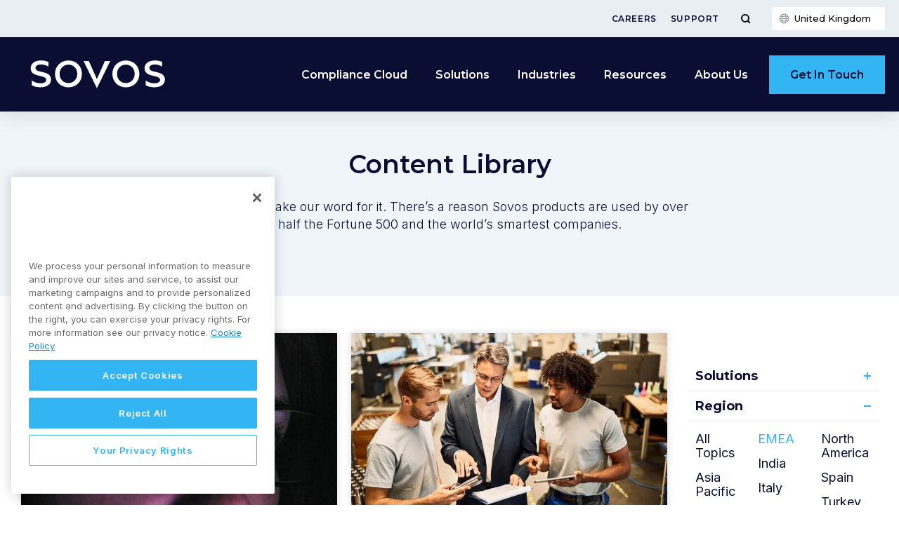

--- FILE ---
content_type: application/javascript
request_url: https://sovos.com/en-gb/wp-content/themes/kps3-sovos/assets/scripts/show-hide-script.js?ver=1722883473
body_size: 148
content:
jQuery(document).ready(function($) {
    function handleShowHide() {
        $('.elementor-section, .elementor-column').each(function() {
            var $this = $(this);
            var showDateTime = $this.data('show-hide-datetime');
            var currentTime = new Date();
            if (showDateTime) {
                var showTime = new Date(showDateTime);
                if (currentTime < showTime) {
                    $this.hide();
                } else {
                    $this.show();
                }
            }
        });
    }

    // Initialize visibility on document ready
    handleShowHide();

    // Handle control change in Elementor editor
    if (typeof elementor !== 'undefined' && typeof elementorFrontend !== 'undefined') {
        elementor.hooks.addAction('panel/open_editor/section', function(panel, model, view) {
            model.on('change', function() {
                handleShowHide();
            });
        });
    }
});


--- FILE ---
content_type: text/plain
request_url: https://c.6sc.co/?m=1
body_size: 194
content:
6suuid=e6263e177f15190092077169c0010000e8780800